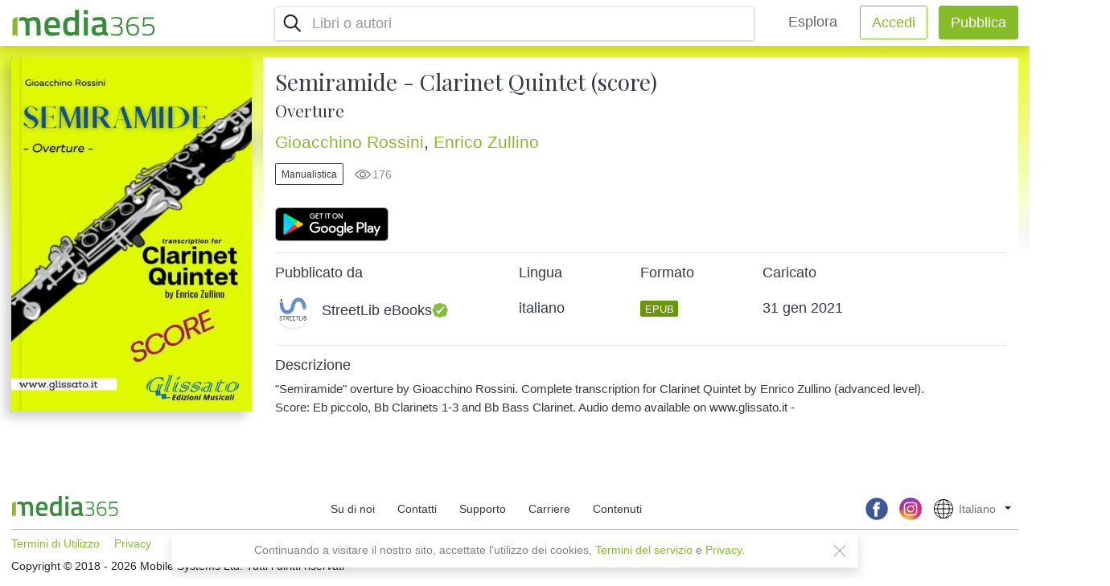

--- FILE ---
content_type: text/html; charset=UTF-8
request_url: https://www.media365.com/it/book/daf2cdb9-de2d-4654-bf58-40d20604f60a/semiramide-clarinet-quintet-score
body_size: 11953
content:
<!DOCTYPE html>
<html lang="it" class=" iOS   h-100 overflow-hidden">
	<head>
		<meta charset="UTF-8" />
		<meta name="viewport" content="width=device-width, initial-scale=1.0, minimum-scale=1.0, maximum-scale=1.0, user-scalable=no">
		<meta name="HandheldFriendly" content="true">
		<title>Semiramide - Clarinet Quintet (score) PDF | Media365</title>
						<link rel="stylesheet" href="/css/fontawesome-all.min.css">
			<link rel='stylesheet' type='text/css' media='all' href='/dist/main.css' />
		
	<link rel='stylesheet' type='text/css' media='all' href='/dist/public-views.css'/>
		<link rel="icon" type="image/x-icon" href="/favicon.ico" />
		<link rel="apple-touch-icon" href="/images/apple-icon-180x180.png"/>
		<link rel="icon" type="image/png" sizes="192x192"  href="/images/android-icon-192x192.png">
		<meta name="msapplication-TileColor" content="#ffffff">
		<meta name="msapplication-TileImage" content="/images/ms-icon-144x144.png">
		<meta name="theme-color" content="#ffffff">
										<!-- Google Tag Manager -->
		<script>(function(w,d,s,l,i){w[l]=w[l]||[];w[l].push({'gtm.start':
		new Date().getTime(),event:'gtm.js'});var f=d.getElementsByTagName(s)[0],
		j=d.createElement(s),dl=l!='dataLayer'?'&l='+l:'';j.async=true;j.src=
		'https://www.googletagmanager.com/gtm.js?id='+i+dl;f.parentNode.insertBefore(j,f);
		})(window,document,'script','dataLayer','GTM-P3M272B');</script>
		<!-- End Google Tag Manager -->
					
	<script type="text/javascript" src="/js/build/common.js"></script>
<script type="text/javascript" src="/js/build/app.js"></script>
<script type="text/javascript" src="/js/comploader.js"></script>					<meta property="og:title" content="Semiramide - Clarinet Quintet (score) | Media365 - Leggi di più, paga di meno. Pubblica e guadagna denaro!" />
			<meta property="og:description" content="&quot;Semiramide&quot; overture by Gioacchino Rossini. Complete transcription for Clarinet Quintet by Enrico Zullino (advanced level).
Score: Eb piccolo, Bb Clarinets 1-3 and Bb Bass Clarinet. Audio demo available on www.glissato.it -" />
			<meta property="og:image" content="https://storage.googleapis.com/media365-live.appspot.com/266c3ce1-c23a-4770-bbe7-8e37467cc81c/daf2cdb9-de2d-4654-bf58-40d20604f60a/cfdc1b66-a1bb-460e-a15f-d77cbf897a65.png" />
			<meta property="og:type" content="website" />
			<meta property="og:locale" content="it" />
			<meta property="og:url" content="https://www.media365.com/it/book/daf2cdb9-de2d-4654-bf58-40d20604f60a/semiramide-clarinet-quintet-score" />
			<meta property="fb:app_id" content="390716824430321" />
					<meta name="title" content="Read Semiramide - Clarinet Quintet (score) PDF"/>
	<meta name="description" content="Read Semiramide - Clarinet Quintet (score) PDF. &quot;Semiramide&quot; overture by Gioacchino Rossini. Complete transcription for Clarinet Quintet by Enrico Zullino (advanced level).
Score: Eb piccolo, Bb Clarinets 1-3 and Bb Bass Clarinet. Audio demo available on www.glissato.it -">
	<meta name="thumbnail" content="https://storage.googleapis.com/media365-live.appspot.com/266c3ce1-c23a-4770-bbe7-8e37467cc81c/daf2cdb9-de2d-4654-bf58-40d20604f60a/f091207a-2ae4-43c4-85c4-dc668abae113.jpg"/>
		</head>
	<body class="h-100 book-view-page js-website-scrolling-page">
				<!-- Load Facebook SDK for JavaScript -->
		<script>
			(function(d, s, id) {
				var js, fjs = d.getElementsByTagName(s)[0];
				if (d.getElementById(id)) return;
				js = d.createElement(s); js.id = id;
				js.src = 'https://connect.facebook.net/en_US/sdk/xfbml.customerchat.js';
				fjs.parentNode.insertBefore(js, fjs);
			}(document, 'script', 'facebook-jssdk'));
		</script>
		
		<!-- Your customer chat code -->
									<!-- Google Tag Manager (noscript) -->
				<noscript><iframe src="https://www.googletagmanager.com/ns.html?id=GTM-P3M272B"
								  height="0" width="0" style="display:none;visibility:hidden"></iframe></noscript>
				<!-- End Google Tag Manager (noscript) -->

				<!-- Facebook Pixel Code -->
				<script> !function(f,b,e,v,n,t,s) {if(f.fbq)return;n=f.fbq=function(){n.callMethod? n.callMethod.apply(n,arguments):n.queue.push(arguments)}; if(!f._fbq)f._fbq=n;n.push=n;n.loaded=!0;n.version='2.0'; n.queue=[];t=b.createElement(e);t.async=!0; t.src=v;s=b.getElementsByTagName(e)[0]; s.parentNode.insertBefore(t,s)}(window,document,'script',
					'https://connect.facebook.net/en_US/fbevents.js');
					fbq('init', '426715557934913');
					fbq('track', 'PageView');
					fbq('track', 'Search');
				</script>
				<noscript>
					<img height="1" width="1"
					src="https://www.facebook.com/tr?id=426715557934913&ev=PageView
					&noscript=1"/>
				</noscript>
				<!-- End Facebook Pixel Code -->
					
			<div class="public-layout">
		
<header class="top-header position-sticky">
	<div class="d-flex flex-row justify-content-between align-items-center position-relative bg-white py-2 px-3 shadow">
		<div class="d-flex align-items-center col-lg-3 pl-0">
			<div class="logo-container">
				<a href="/it/" class="logo align-self-center d-flex px-lg-4 position-lg-absolute"></a>
			</div>
		</div>
		<div class="d-flex justify-content-end flex-grow-1 align-items-center" id="main-navigation">
						<div class="d-flex flex-column flex-lg-row flex-lg-grow-1 justify-content-end">
				<input id="burger" type="checkbox" />
				<label for="burger" id="burger-label" class="m-0 d-flex flex-row align-items-center d-lg-none ">
											<div id="js-mobile-search-nav" class="btn btn-lg bg-transparent btn-search mx-1" ></div>
										<div class="burger-icon ml-3">
						<span></span>
						<span></span>
						<span></span>
					</div>
				</label>
				<nav id="main-nav-list" class="top-navigation-bar align-items-stretch align-items-lg-center d-flex flex-column flex-lg-row flex-lg-grow-1">
					<div class="nav-wrap d-flex flex-column flex-lg-row justify-content-lg-end flex-lg-grow-1">
													<div id="js-main-nav-search" class="mx-3 p-0 d-block main-nav-search d-lg-flex flex-lg-grow-1 justify-content-lg-between border rounded shadow-sm">
								

				<script type="text/javascript">
					comploader.register("react.component.BookSearchComponent", {
						"requires": ["webpack.entrypoint.search"]
					});
				</script>
				
<script type="text/javascript">window.app.defineEnvParam("react.component.BookSearchComponent.strings", {"seeAllResults":"Visualizza tutti i risultati per","searchBooksPlaceholder":"Libri o autori"});</script>

				<script type="text/javascript">
					comploader.register("react.component.BookSuggestionsComponent", {
						"requires": ["webpack.entrypoint.search","webpack.entrypoint.utils"]
					});
				</script>
				
<script type="text/javascript">window.app.defineEnvParam("react.component.BookSuggestionsComponent.strings", {"seeAllResults":"Visualizza tutti i risultati per","moreBooksLabel":"Altri libri","noBooksFoundLabel":"Nessun libro corrisponde ai criteri di ricerca","searchBooksPlaceholder":"Libri o autori","inCategoryLabel":"Nella categoria \"{{ category }}\"","browseCategory":"Sfoglia tutti i libri in \"{{ category }}\""});</script>

				<script type="text/javascript">
					comploader.register("react.component.DynamicImage", {
						"requires": ["webpack.entrypoint.utils"]
					});
				</script>
				
<script type="text/javascript">window.app.defineEnvParam("react.component.DynamicImage.strings", {});</script>

			<div class="react-component js-media-react-component"
				data-comploader-dep="react.component.BookSearchComponent"
				data-component-name="BookSearchComponent"
				data-component-props='{"userPreferredLanguage":"it","selectedCategory":null,"autocompleteUrl":"\/api\/catalog\/list","query":"","showSuggestions":true,"searchFormUrl":"\/it\/catalog\/search","suggestionsApiUrl":"\/api\/catalog\/search-suggestions","inSpaView":false}'
				>
				<div class="placeholder-element justify-content-center align-items-center d-flex w-100 py-3"></div>
			</div>
		


							</div>
							<hr class="w-100 d-lg-none" />
												<ul class="nav justify-content-start justify-content-lg-end flex-lg-row ">
							<li class="nav-item align-items-center mx-lg-3">
								<a class="nav-link navbar-brand py-2 px-3 px-xxl-4 mr-0" href="/it/catalog/">Esplora</a>
							</li>
							
								<li class="nav-item text-center mr-lg-3 px-0 col-10 col-sm-7 col-lg-auto mx-lg-0">
									<a href="/it/user/login?nextUrl=/it/book/daf2cdb9-de2d-4654-bf58-40d20604f60a/semiramide-clarinet-quintet-score" class="btn btn-block btn-outline-success btn-lg px-xxl-4 ">Accedi</a>
								</li>
								<li class="nav-item text-center mr-0 px-0 col-10 col-sm-7 col-lg-auto mx-auto mx-lg-0">
									<a href="/it/user/login" class="btn btn-success btn-lg btn-block px-xxl-4 ">Pubblica</a>
								</li>
													</ul>
					</div>
				</nav>
			</div>
		</div>
	</div>
	</header>
			
<header class="public-heading">
				</header>
	<div class="book-main-content pb-lg-3 pt-lg-0">
		<div class="position-sticky" style="top: 4rem;">
			<div class="mobile-cover-bg align-self-start">
				<div class="book-cover-bg blur-background" style="background-image: url(https://storage.googleapis.com/media365-live.appspot.com/266c3ce1-c23a-4770-bbe7-8e37467cc81c/daf2cdb9-de2d-4654-bf58-40d20604f60a/f091207a-2ae4-43c4-85c4-dc668abae113.jpg);"></div>
			</div>
		</div>
		<div class="container">
			<div class="row px-sm-3">
				<div class="col-7 col-sm-3 mx-auto mx-sm-0 mt-3 mt-sm-0 pl-0 pr-0 pr-sm-3 justify-content-center justify-content-sm-around sticky-cover-container-web">
					<div class="pt-3 pb-5 pb-sm-3 sticky-cover-web">
						<div class="w-100 mx-auto pb-3">
															<div class="w-100">
	<div class="bk-book book-2">
		<div class="bk-front">
			<div class="bk-cover" >
				<div class="dynamic-image w-100 animated-background cover-image">
					<img src="https://storage.googleapis.com/media365-live.appspot.com/266c3ce1-c23a-4770-bbe7-8e37467cc81c/daf2cdb9-de2d-4654-bf58-40d20604f60a/f091207a-2ae4-43c4-85c4-dc668abae113.jpg" class="w-100 view-page-book-cover" alt="Semiramide - Clarinet Quintet (score) PDF" title="Semiramide - Clarinet Quintet (score) PDF" loading="lazy" />
				</div>
			</div>
		</div>
		<div class="bk-back p-3">
			&quot;Semiramide&quot; overture by Gioacchino Rossini. Complete transcription for Clarinet Quintet by Enrico Zullino (advanced level).
Score: Eb piccolo, Bb Clarinets 1-3 and Bb Bass Clarinet. Audio demo available on www.glissato.it -...
		</div>
		<div class="bk-right"></div>
		<div class="bk-left">
			<h2 class="text-truncate">
						<span>
				Gioacchino Rossini
			</span>
										<span> - Semiramide - Clarinet Quintet (score)</span>
						</h2>
		</div>
		<div class="bk-top"></div>
		<div class="bk-bottom"></div>
	</div>
</div>														<div class="text-center mt-3">
								
				<script type="text/javascript">
					comploader.register("react.component.BookVisibilityInfo", {
						"requires": ["webpack.entrypoint.utils"]
					});
				</script>
				
<script type="text/javascript">window.app.defineEnvParam("react.component.BookVisibilityInfo.strings", {"labelBookStatusPrivate":"Libro privato","labelBookStatusUnlisted":"Libro non in elenco"});</script>

			<div class="react-component js-media-react-component"
				data-comploader-dep="react.component.BookVisibilityInfo"
				data-component-name="BookVisibilityInfo"
				data-component-props='{"status":"public"}'
				>
				<div class="placeholder-element justify-content-center align-items-center d-flex w-100 py-3"></div>
			</div>
		
							</div>
						</div>
											</div>
				</div>
				<div class="col-12 col-sm-9 px-0 mt-sm-3 text-dark bg-white book-details-container">
					<div class="col-12 mx-md-auto px-0 ">
												<div class="col-12 text-center text-sm-left bg-white">
															<h1 class="mt-0 pt-3 book-title serif-title">Semiramide - Clarinet Quintet (score)</h1>
																						<h2 class="mb-3 book-subtitle serif-title">Overture</h2>
														<h2 class="author-name mb-0">
																											<a
										href="/it/author/53cc9323-b9e2-4851-8785-0e8b0d5566ab/gioacchino-rossini">Gioacchino Rossini</a>,																			<a
										href="/it/author/cc17d416-e9f8-4f13-af9b-cbfc8d4587fc/enrico-zullino">Enrico Zullino</a>																								</h2>
							<div class="d-flex flex-column flex-sm-row justify-content-center justify-content-sm-start">
																										<div class="justify-content-center justify-content-sm-start my-3">
										<a class="cover-link-text btn btn-sm btn-rounded btn-outline-dark"
										   href="/it/catalog/genre/reference">Manualistica</a>
									</div>
																									<div class="book-additional-info d-flex align-items-center justify-content-center justify-content-sm-start ml-sm-3">
																																									<div class="d-flex align-items-center views-count mr-3"><span>176</span></div>
																			</div>
															</div>
															<div class="">
									<div class="my-3 d-flex  flex-row justify-content-center justify-content-sm-start " >
	<a class="js-btn-badge btn-badge mr-2" target="_blank" href="https://play.google.com/store/apps/details?id=com.mobisystems.ubreader_west&referrer=utm_source%3Dmedia365%26utm_campaign%3Dreadinapp" data-platform="Android"><img class="h-100" src="/images/google-play-badge.png" alt="Google Play" /></a>
</div>

								</div>
														<div class="my-3 text-left">
								<hr>
								<div class="row no-gutters">
									<div class="col-12 col-xl-4">
										<h5 class="font-weight-bold">Pubblicato da</h5>
											<a class="text-truncate py-2 d-flex flex-row align-items-center justify-content-between bg-white"
	href="/it/user/266c3ce1-c23a-4770-bbe7-8e37467cc81c/streetlib-ebooks"
>
	<div class="d-flex flex-row align-items-center justify-content-start">
		<div class="account-picture small shadow-sm rounded-circle mr-3">
			<div class="dynamic-image animated-background rounded-circle overflow-hidden">
									<img src="https://storage.googleapis.com/media365-live.appspot.com/266c3ce1-c23a-4770-bbe7-8e37467cc81c/profile_pics/4fbeee39-810f-4d15-9a49-a26e2488eb40.jpg" alt="StreetLib eBooks" class="w-100">
							</div>
		</div>
		<h5 class="mb-0 text-dark font-weight-bold">
			StreetLib eBooks
			<span class="small-badge verified-badge"></span>
		</h5>
	</div>
</a>										<hr class="d-xl-none">
									</div>
																			<div class="col-12 col-md-3 col-xl-2 d-flex flex-row flex-row flex-md-column justify-content-between mt-2 mt-xl-0">
											<h5 class="font-weight-bold">Lingua</h5>
											<h5 class="py-xl-3">italiano</h5>
										</div>
																												<div class="col-12 col-md-3 col-xl-2 d-flex flex-row flex-row flex-md-column justify-content-between mt-2 mt-xl-0">
											<h5 class="font-weight-bold">Formato</h5>
											<h5 class="py-xl-3">
												<div class="book-file-type badge badge-epub text-uppercase">epub</div>
											</h5>
										</div>
																		<div class="col-12 col-md-3 col-xl-2 d-flex flex-row flex-row flex-md-column justify-content-between mt-2 mt-xl-0">
										<h5 class="font-weight-bold">Caricato</h5>
										<h5 class="py-xl-3"><span class="js-date-convert">
	<span title=31-01-2021 data-timestamp="1612073713" class="js-date-timestamp"></span>
</span></h5>
									</div>
								</div>
								<div class="mt-3 pb-5">
									<hr>
									<div class="d-flex justify-content-between align-items-center mb-2">
										<h5 class="text-left mb-0 font-weight-bold">Descrizione</h5>
									</div>
																			<p class="description my-2 text-left">&quot;Semiramide&quot; overture by Gioacchino Rossini. Complete transcription for Clarinet Quintet by Enrico Zullino (advanced level).<br />
Score: Eb piccolo, Bb Clarinets 1-3 and Bb Bass Clarinet. Audio demo available on www.glissato.it - </p>
																	</div>
							</div>
						</div>
					</div>
				</div>
			</div>
		</div>
	</div>
	</div>
	<footer class="public-footer position-relative py-3 py-xxl-5 d-flex">
	<div class="container px-3 d-flex flex-column align-content-center">
		<div class="d-flex flex-column flex-lg-row w-100">
			<a href="/it/" class="d-inline-block footer-logo"></a>
			<div class="d-flex flex-row w-100 justify-content-start align-items-end">
				<div class="d-flex flex-row w-100 d">
					<div class="d-flex flex-fill mb-xxl-0">
						<ul class="nav mb-0 align-items-center justify-content-center w-100 row m-0">
							
															<li class="nav-item col-12 col-lg-auto px-0 px-lg-3">
									<a class="nav-link text-dark text-left px-0" href="/it/about">Su di noi</a>
								</li>
															<li class="nav-item col-12 col-lg-auto px-0 px-lg-3">
									<a class="nav-link text-dark text-left px-0" href="/it/contacts">Contatti</a>
								</li>
															<li class="nav-item col-12 col-lg-auto px-0 px-lg-3">
									<a class="nav-link text-dark text-left px-0" href="/it/support">Supporto</a>
								</li>
															<li class="nav-item col-12 col-lg-auto px-0 px-lg-3">
									<a class="nav-link text-dark text-left px-0" href="/it/careers">Carriere</a>
								</li>
															<li class="nav-item col-12 col-lg-auto px-0 px-lg-3">
									<a class="nav-link text-dark text-left px-0" href="/it/guidelines">Contenuti</a>
								</li>
													</ul>
					</div>
				</div>
				<div class="d-flex flex-column flex-lg-row align-items-end align-items-lg-center">
					<div class="d-flex flex-row align-items-center justify-content-end">
						<a href="https://www.facebook.com/media365books/" target="_blank" class="mx-3"><img class="social-icon" src="/images/facebook-icon.png" alt="facebook"></a>
						<a href="https://www.instagram.com/media365books/" target="_blank" class="mr-lg-2"><img class="social-icon" src="/images/instagram-icon.png" alt="instagram"></a>
					</div>
					<div class="site-language-select mb-lg-0 ml-2 pr-5">
																																																																																																																																																			
				<script type="text/javascript">
					comploader.register("react.component.LanguageSwitcher", {
						"requires": ["webpack.entrypoint.utils"]
					});
				</script>
				
<script type="text/javascript">window.app.defineEnvParam("react.component.LanguageSwitcher.strings", {});</script>

			<div class="react-component js-media-react-component"
				data-comploader-dep="react.component.LanguageSwitcher"
				data-component-name="LanguageSwitcher"
				data-component-props='{"changeLanguageUrl":"\/it\/change-locale\/","localeOptions":{"en":{"name":"English","url":"\/en\/book\/daf2cdb9-de2d-4654-bf58-40d20604f60a\/semiramide-clarinet-quintet-score"},"it":{"name":"italiano","url":"\/it\/book\/daf2cdb9-de2d-4654-bf58-40d20604f60a\/semiramide-clarinet-quintet-score"},"de":{"name":"Deutsch","url":"\/de\/book\/daf2cdb9-de2d-4654-bf58-40d20604f60a\/semiramide-clarinet-quintet-score"},"fr":{"name":"fran\u00e7ais","url":"\/fr\/book\/daf2cdb9-de2d-4654-bf58-40d20604f60a\/semiramide-clarinet-quintet-score"},"pt":{"name":"portugu\u00eas","url":"\/pt\/book\/daf2cdb9-de2d-4654-bf58-40d20604f60a\/semiramide-clarinet-quintet-score"},"es":{"name":"espa\u00f1ol","url":"\/es\/book\/daf2cdb9-de2d-4654-bf58-40d20604f60a\/semiramide-clarinet-quintet-score"},"bg":{"name":"\u0431\u044a\u043b\u0433\u0430\u0440\u0441\u043a\u0438","url":"\/bg\/book\/daf2cdb9-de2d-4654-bf58-40d20604f60a\/semiramide-clarinet-quintet-score"},"vi":{"name":"Ti\u1ebfng Vi\u1ec7t","url":"\/vi\/book\/daf2cdb9-de2d-4654-bf58-40d20604f60a\/semiramide-clarinet-quintet-score"}}}'
				>
				<div class="placeholder-element justify-content-center align-items-center d-flex w-100 py-3"></div>
			</div>
		
											</div>
				</div>
			</div>
		</div>
		<div class="d-flex flex-row w-100 justify-content-between align-items-center mt-2 pt-2 text-left footer-bottom">
			<div class="w-100 d-flex flex-column">
				<div class=" d-flex align-items-center w-100">
					<p class="mb-2">
						<a href="/it/terms-of-service" class="d-inline-block text-left mr-3">Termini di Utilizzo</a>
						<a href="/it/privacy" class="d-inline-block text-left">Privacy</a>
					</p>
				</div>
				<p class="mb-2 mb-lg-0 pr-lg-3 text-left copyright-text">           Copyright &#169; 2018 - 2026 Mobile Systems Ltd. Tutti i diritti riservati</p>
			</div>
		</div>
	</div>
</footer>		
						<script src="https://ajax.googleapis.com/ajax/libs/jquery/3.3.1/jquery.min.js"></script>
			<script src="/js/popper.min.js"></script>
			<script src="/js/bootstrap.min.js"></script>
			<script>
				$(function() {
					window.fbLoaded = $.Deferred();
					window.fbAsyncInit = function() {
						FB.init({
							appId			 : "390716824430321",
							autoLogAppEvents : true,
							status			 : true,
							cookie			 : true,
							xfbml			 : true,
							version			 : 'v8.0'
						});
						window.fbLoaded.resolve();
					};

					return window.fbLoaded.promise();
				});
			</script>
		
	<script type="text/javascript">
		window.app.initEnvironment({"locale":"it","localeName":"italiano","isMobileDevice":false,"isReviewer":false,"isSupport":false,"isAdmin":false,"uploadBookUrl":"\/api\/private\/book\/upload","createBookUrl":"\/api\/private\/book\/create","requestSignedUploadBookUrl":"\/api\/private\/book\/signed-upload-url","uploadBookCoverUrl":"\/api\/private\/book\/__BOOKUUID__\/upload-cover","deleteBookUrl":"\/api\/private\/book\/__BOOKUUID__\/delete","viewBookUrl":"\/it\/portal\/book\/view\/__BOOKUUID__","editBookUrl":"\/it\/portal\/book\/edit\/__BOOKUUID__","saveBookUrl":"\/api\/private\/book\/__BOOKUUID__\/save","sendMessageUrl":"\/api\/private\/book\/__BOOKUUID__\/send-message","defaultBookCover":"\/images\/no-cover.png","imagePath":"\/images","defaultProfilePicture":"\/images\/default-avatar.png","availableBookLanguages":{"bg":"bulgaro","cs":"ceco","fr":"francese","hi":"hindi","id":"indonesiano","en":"inglese","it":"italiano","nl":"olandese","pl":"polacco","pt":"portoghese","ro":"rumeno","ru":"russo","es":"spagnolo","de":"tedesco","tr":"turco","hu":"ungherese","vi":"vietnamita","xx":"Altro"},"availableGenres":{"business_and_money_books":"Affari e Denaro","self_help_and_psychology":"Autostima e Psicologia","biographies_and_memoirs":"Biografie e memorie","classics":"Classici","parenting_and_relationships":"Educazione e Relazioni","science_fiction_and_fantasy":"Fantascienza e Fantasy","comics_and_graphic_novels":"Fumetti e Graphic Novel","teen_and_young_adult":"Giovani e Adolescenti","computers_and_technology":"Informatica e Tecnologia","education_and_textbooks":"Istruzione e Libri di testo","literature_and_fiction":"Letteratura e Narrativa","foreign_languages":"Lingue straniere","reference":"Manualistica","mystery_crime_and_thrillers":"Mistero, Gialli e Thriller","religion":"Religione","food_and_drink":"Ristorazione","romance":"Romanticismo","nonfiction":"Saggistica","health_fitness_and_dieting":"Salute, Benessere e Dieta","sports_and_outdoors":"Sport e Tempo liberot","history":"Storia","humor_and_entertainment":"Umorismo e Intrattenimento","travel_and_adventure":"Viaggi e Avventura","childrens_ebooks":"eBook per bambini"},"availableRomanticGenres":{"romance_bdsm":"BDSM","romance_erotic":"Erotic 18+","romance_fantasy":"Fantasy","romance_historically_hot":"Historically hot","romance_lgbt":"LGBT","romance_new_adult":"New adult","romance_romantic":"Romantic","romance_steamy_stories":"Steamy stories","romance_vampire_werewolves":"Vampire\/werewolves"},"availableRomanticGenresWithAdultInfo":{"romance_bdsm":"BDSM (18+)","romance_erotic":"Erotic 18+ (18+)","romance_fantasy":"Fantasy (18+)","romance_historically_hot":"Historically hot (18+)","romance_lgbt":"LGBT (18+)","romance_new_adult":"New adult (18+)","romance_romantic":"Romantic","romance_steamy_stories":"Steamy stories (18+)","romance_vampire_werewolves":"Vampire\/werewolves (18+)"},"availableCountries":{"AF":"Afghanistan","AL":"Albania","DZ":"Algeria","UM":"Altre isole americane del Pacifico","AD":"Andorra","AO":"Angola","AI":"Anguilla","AQ":"Antartide","AG":"Antigua e Barbuda","SA":"Arabia Saudita","AR":"Argentina","AM":"Armenia","AW":"Aruba","AU":"Australia","AT":"Austria","AZ":"Azerbaigian","BS":"Bahamas","BH":"Bahrein","BD":"Bangladesh","BB":"Barbados","BE":"Belgio","BZ":"Belize","BJ":"Benin","BM":"Bermuda","BT":"Bhutan","BY":"Bielorussia","BO":"Bolivia","BA":"Bosnia ed Erzegovina","BW":"Botswana","BR":"Brasile","BN":"Brunei","BG":"Bulgaria","BF":"Burkina Faso","BI":"Burundi","KH":"Cambogia","CM":"Camerun","CA":"Canada","CV":"Capo Verde","BQ":"Caraibi olandesi","CZ":"Cechia","TD":"Ciad","CL":"Cile","CN":"Cina","CY":"Cipro","VA":"Citt\u00e0 del Vaticano","CO":"Colombia","KM":"Comore","CD":"Congo - Kinshasa","CG":"Congo-Brazzaville","KP":"Corea del Nord","KR":"Corea del Sud","CR":"Costa Rica","CI":"Costa d\u2019Avorio","HR":"Croazia","CU":"Cuba","CW":"Cura\u00e7ao","DK":"Danimarca","DM":"Dominica","EC":"Ecuador","EG":"Egitto","SV":"El Salvador","AE":"Emirati Arabi Uniti","ER":"Eritrea","EE":"Estonia","ET":"Etiopia","FJ":"Figi","PH":"Filippine","FI":"Finlandia","FR":"Francia","GA":"Gabon","GM":"Gambia","GE":"Georgia","GS":"Georgia del Sud e Sandwich australi","DE":"Germania","GH":"Ghana","JM":"Giamaica","JP":"Giappone","GI":"Gibilterra","DJ":"Gibuti","JO":"Giordania","GR":"Grecia","GD":"Grenada","GL":"Groenlandia","GP":"Guadalupa","GU":"Guam","GT":"Guatemala","GG":"Guernsey","GN":"Guinea","GQ":"Guinea Equatoriale","GW":"Guinea-Bissau","GY":"Guyana","GF":"Guyana francese","HT":"Haiti","HN":"Honduras","IN":"India","ID":"Indonesia","IR":"Iran","IQ":"Iraq","IE":"Irlanda","IS":"Islanda","BV":"Isola Bouvet","CX":"Isola Christmas","NF":"Isola Norfolk","IM":"Isola di Man","KY":"Isole Cayman","CC":"Isole Cocos (Keeling)","CK":"Isole Cook","FK":"Isole Falkland","FO":"Isole F\u00e6r \u00d8er","HM":"Isole Heard e McDonald","MP":"Isole Marianne settentrionali","MH":"Isole Marshall","PN":"Isole Pitcairn","SB":"Isole Salomone","TC":"Isole Turks e Caicos","VI":"Isole Vergini Americane","VG":"Isole Vergini Britanniche","AX":"Isole \u00c5land","IL":"Israele","IT":"Italia","JE":"Jersey","KZ":"Kazakistan","KE":"Kenya","KG":"Kirghizistan","KI":"Kiribati","KW":"Kuwait","LA":"Laos","LS":"Lesotho","LV":"Lettonia","LB":"Libano","LR":"Liberia","LY":"Libia","LI":"Liechtenstein","LT":"Lituania","LU":"Lussemburgo","MK":"Macedonia del Nord","MG":"Madagascar","MW":"Malawi","MY":"Malaysia","MV":"Maldive","ML":"Mali","MT":"Malta","MA":"Marocco","MQ":"Martinica","MR":"Mauritania","MU":"Mauritius","YT":"Mayotte","MX":"Messico","FM":"Micronesia","MD":"Moldavia","MC":"Monaco","MN":"Mongolia","ME":"Montenegro","MS":"Montserrat","MZ":"Mozambico","MM":"Myanmar (Birmania)","NA":"Namibia","NR":"Nauru","NP":"Nepal","NI":"Nicaragua","NE":"Niger","NG":"Nigeria","NU":"Niue","NO":"Norvegia","NC":"Nuova Caledonia","NZ":"Nuova Zelanda","OM":"Oman","NL":"Paesi Bassi","PK":"Pakistan","PW":"Palau","PA":"Panam\u00e1","PG":"Papua Nuova Guinea","PY":"Paraguay","PE":"Per\u00f9","PF":"Polinesia francese","PL":"Polonia","PT":"Portogallo","PR":"Portorico","QA":"Qatar","HK":"RAS di Hong Kong","MO":"RAS di Macao","GB":"Regno Unito","CF":"Repubblica Centrafricana","DO":"Repubblica Dominicana","RE":"Riunione","RO":"Romania","RW":"Ruanda","RU":"Russia","EH":"Sahara occidentale","KN":"Saint Kitts e Nevis","LC":"Saint Lucia","MF":"Saint Martin","VC":"Saint Vincent e Grenadine","BL":"Saint-Barth\u00e9lemy","PM":"Saint-Pierre e Miquelon","WS":"Samoa","AS":"Samoa americane","SM":"San Marino","SH":"Sant\u2019Elena","SN":"Senegal","RS":"Serbia","SC":"Seychelles","SL":"Sierra Leone","SG":"Singapore","SX":"Sint Maarten","SY":"Siria","SK":"Slovacchia","SI":"Slovenia","SO":"Somalia","ES":"Spagna","LK":"Sri Lanka","US":"Stati Uniti","SS":"Sud Sudan","ZA":"Sudafrica","SD":"Sudan","SR":"Suriname","SJ":"Svalbard e Jan Mayen","SE":"Svezia","CH":"Svizzera","SZ":"Swaziland","ST":"S\u00e3o Tom\u00e9 e Pr\u00edncipe","TJ":"Tagikistan","TW":"Taiwan","TZ":"Tanzania","TF":"Terre australi francesi","PS":"Territori palestinesi","IO":"Territorio britannico dell\u2019Oceano Indiano","TH":"Thailandia","TL":"Timor Est","TG":"Togo","TK":"Tokelau","TO":"Tonga","TT":"Trinidad e Tobago","TN":"Tunisia","TR":"Turchia","TM":"Turkmenistan","TV":"Tuvalu","UA":"Ucraina","UG":"Uganda","HU":"Ungheria","UY":"Uruguay","UZ":"Uzbekistan","VU":"Vanuatu","VE":"Venezuela","VN":"Vietnam","WF":"Wallis e Futuna","YE":"Yemen","ZM":"Zambia","ZW":"Zimbabwe"},"arrowDownImageUrl":"\/images\/icon-arrow-down-small.png","allowedMimeTypes":{"pdf":"application\/pdf","epub":"application\/epub+zip"},"URLEncodedAllowedBookFileSignatures":{"pdf":"%25PDF","epub":"PK%03%04"},"bookMaxFileSize":31457280,"newBookMaxFileSize":314572800,"imageAllowedMimeTypes":{"png":"image\/png","jpg":"image\/jpeg"},"imageMaxFileSize":3145728,"imageValidatorStrings":{"invalidImageFileText":"Il file selezionato non \u00e8 consentito. I tipi di immagine consentiti sono png, jpeg.","imageFileTooLargeText":"Il file selezionato \u00e8 troppo grande. Le dimensioni massime consentite sono 3 MB."},"catalogPageUrl":"\/it\/portal\/catalog\/","authorListUrl":"\/api\/private\/author\/list","userFollowBtnApiUrl":"\/api\/private\/user\/__USERUUID__\/follow","userUnfollowBtnApiUrl":"\/api\/private\/user\/__USERUUID__\/unfollow","authIdentityToken":null,"loginUrl":"\/it\/user\/login","appVersion":"0","isNewIOSApp":false,"isWebView":false,"platformName":"iOS","osVersion":10.15,"monetizationTypeOptions":{"ads-only":{"value":"ads-only","labelTitle":"Ads","infoText":"Earn money from the ads your readers see while reading this book."},"freemium":{"value":"freemium","labelTitle":"Ads + Payments","infoText":"Earn money from ads and from any payments your readers make to remove the ads from this book and read it offline.\n        "}},"IAPOptions":{"com.media365.book.1":{"productId":"com.media365.book.1","price":"$ 0.99"},"com.media365.book.2":{"productId":"com.media365.book.2","price":"$ 1.99"},"com.media365.book.3":{"productId":"com.media365.book.3","price":"$ 2.99"},"com.media365.book.4":{"productId":"com.media365.book.4","price":"$ 3.99"},"com.media365.book.5":{"productId":"com.media365.book.5","price":"$ 4.99"},"com.media365.book.6":{"productId":"com.media365.book.6","price":"$ 5.99"},"com.media365.book.7":{"productId":"com.media365.book.7","price":"$ 6.99"},"com.media365.book.8":{"productId":"com.media365.book.8","price":"$ 7.99"},"com.media365.book.9":{"productId":"com.media365.book.9","price":"$ 8.99"},"com.media365.book.10":{"productId":"com.media365.book.10","price":"$ 9.99"},"com.media365.book.11":{"productId":"com.media365.book.11","price":"$ 10.99"},"com.media365.book.12":{"productId":"com.media365.book.12","price":"$ 11.99"},"com.media365.book.13":{"productId":"com.media365.book.13","price":"$ 12.99"},"com.media365.book.14":{"productId":"com.media365.book.14","price":"$ 13.99"},"com.media365.book.15":{"productId":"com.media365.book.15","price":"$ 14.99"},"com.media365.book.16":{"productId":"com.media365.book.16","price":"$ 15.99"},"com.media365.book.17":{"productId":"com.media365.book.17","price":"$ 16.99"},"com.media365.book.18":{"productId":"com.media365.book.18","price":"$ 17.99"},"com.media365.book.19":{"productId":"com.media365.book.19","price":"$ 18.99"},"com.media365.book.20":{"productId":"com.media365.book.20","price":"$ 19.99"}},"currentUserUuid":null,"currentUserInitialFollowingUsersCount":0,"userIsVerified":false,"userHasAppliedForPublisher":false,"userIsSubscribed":false,"userLikeBookApiUrl":"\/api\/private\/book\/__BOOKUUID__\/like","userUnlikeBookApiUrl":"\/api\/private\/book\/__BOOKUUID__\/unlike","publicFeedEventListApiUrl":"\/api\/feed\/events","privateFeedEventListApiUrl":"\/api\/private\/feed\/events","lastPrivateFeedEventDateApiUrl":"\/api\/private\/feed\/events\/last-date","feedSuggestedUsersListApiUrl":"\/api\/user\/suggested-users","preferredLocale":"it","autoCompleteApiUrl":"\/api\/catalog\/list","autoCompleteSimpleModeApiUrl":"\/api\/catalog\/simple-mode\/list","appBookSearchUrl":"\/it\/app\/catalog\/search","appPeopleSearchUrl":"\/it\/app\/user\/search","bookLikesUrl":"\/it\/app\/book\/__BOOKUUID__\/likes","bookAddToLibraryApiUrl":"\/api\/private\/book\/__BOOKUUID__\/add-to-library","intentForAppLogin":"intent:\/\/www.media365.com\/user\/open-in-app-sign-in#Intent;scheme=ubreader;package=com.mobisystems.ubreader_west;end;","apiUserProfile":"\/api\/user\/__USERUUID__\/profile","fallbackWebsiteUrl":"https:\/\/www.media365.com\/it\/portal\/catalog\/","getIntentJWTRequest":"intent:\/\/www.media365.com\/user\/open-in-app-request-jwt?nextURL=https:\/\/www.media365.com\/it\/portal\/catalog\/#Intent;scheme=ubreader;package=com.mobisystems.ubreader_west;end;","userListFollowersApi":"\/api\/private\/user\/__USERUUID__\/followers?isApp=1","userListFollowingApi":"\/api\/private\/user\/__USERUUID__\/following-users?isApp=1","userBookListApi":"\/api\/user\/__USERUUID__\/books","userCommentsListApi":"\/api\/user\/__USERUUID__\/book-comments","userQuotesListApi":"\/api\/user\/__USERUUID__\/book-quotes","userDeleteBookQuoteApi":"\/api\/private\/user\/book-quotes\/__BOOKQUOTEUUID__\/delete","publicBookDataApi":"\/api\/book\/__BOOKUUID__","publicBookLikesApi":"\/api\/private\/book\/__BOOKUUID__\/likes?isApp=1","isFeedEnabled":true,"userUpdateProfileApi":"\/api\/private\/user\/update-profile","userUpdateProfilePictureApi":"\/api\/private\/user\/update-profile-picture","deleteProfilePictureApi":"\/api\/private\/user\/delete-profile-picture","userChangePasswordApi":"\/api\/private\/user\/change-password","searchSuggestionsApi":"\/api\/catalog\/search-suggestions","searchSuggestionsSimpleModeApi":"\/api\/catalog\/simple-mode\/search-suggestions","popularBooksUrl":"\/it\/catalog\/popular","bookTranslatedLanguages":{"en":"English","bg":"\u0431\u044a\u043b\u0433\u0430\u0440\u0441\u043a\u0438","es":"espa\u00f1ol","de":"Deutsch","fr":"fran\u00e7ais","hi":"\u0939\u093f\u0928\u094d\u0926\u0940","pt":"portugu\u00eas","it":"italiano","ru":"\u0440\u0443\u0441\u0441\u043a\u0438\u0439","nl":"Nederlands","pl":"polski","cs":"\u010de\u0161tina","hu":"magyar","id":"Indonesia","ro":"rom\u00e2n\u0103","tr":"T\u00fcrk\u00e7e","vi":"Ti\u1ebfng Vi\u1ec7t","xx":"Altro"},"popularBooksApi":"\/api\/catalog\/popular-books","popularBooksSimpleModeApi":"\/api\/catalog\/simple-mode\/popular-books","catalogBooksApi":"\/api\/catalog\/book-lists","catalogBooksSimpleModeApi":"\/api\/catalog\/simple-mode\/book-lists","newestBooksApi":"\/api\/catalog\/newest-books","newestBooksSimpleModeApi":"\/api\/catalog\/simple-mode\/newest-books","genreBooksApi":"\/api\/catalog\/genre\/__NAME__","genreBooksSimpleModeApi":"\/api\/catalog\/simple-mode\/genre\/__NAME__","authorBooksApi":"\/api\/author\/__UUID__","authorBooksSimpleModeApi":"\/api\/author\/simple-mode\/__UUID__","bookQuotesApi":"\/api\/private\/book\/__UUID__\/quotes","bookAdditionalInfoApi":"\/api\/book\/__UUID__\/additional-info","recommendedBooksApi":"\/api\/catalog\/recommended-books","genresListApi":"\/api\/catalog\/genres","genresListSimpleModeApi":"\/api\/catalog\/simple-mode\/genres","searchBooksApi":"\/api\/catalog\/search","searchBooksSimpleModeApi":"\/api\/catalog\/simple-mode\/search","searchUsersApi":"\/api\/user\/search","appChangeLocale":"\/it\/change-book-language\/","userLikedBookListApi":"\/api\/user\/__USERUUID__\/liked-books","resendVerificationMailApiUrl":"\/api\/private\/user\/resend-verification","saveFinancialInfoApi":"\/api\/private\/user\/save-financial-details","becomePublisherUrl":"\/it\/user\/become-publisher","userDeleteAccountApi":"\/api\/private\/user\/delete","successSignoutUrl":"\/it\/user\/unset-token-cookie","activationKeyApi":"\/api\/private\/user\/subscribe-with-activation-key","activationCOVID19Api":"\/api\/private\/user\/subscribe-covid-19","accountSettingsApi":"\/api\/private\/user\/account-settings","userFavoriteCategoriesApi":"\/api\/private\/user\/favorite-categories","userFavoriteCategoriesSimpleModeApi":"\/api\/private\/user\/simple-mode\/favorite-categories","maxFavoriteCategories":3,"userHasFavoriteCategories":false,"newUserCategoryNameForPreSelect":null,"spaPageUrl":"\/it\/spa\/","oldFeedPageUrl":"\/it\/app\/","bookCommentsApi":"\/api\/private\/book\/__UUID__\/comments","createBookCommentApi":"\/api\/private\/book\/__UUID__\/comment","editBookCommentApi":"\/api\/private\/book\/comment\/__UUID__\/edit","deleteBookCommentApi":"\/api\/private\/book\/comment\/__UUID__\/delete","reportBookCommentApi":"\/api\/private\/book\/comment\/__UUID__\/report","isSpaSimpleMode":false});
</script>

<script type="text/javascript">
	comploader.register("react", {
	"scripts": [
		{
			"url": "\/js\/react\/react.production.min.js"
		},
		{
			"url": "\/js\/react\/react\u002Ddom.production.min.js"
		}
	]
});

comploader.register("webpack.entrypoint.user", {
	"requires": ["react"],
	"scripts": [
		"\/js\/build\/user.js"
	]
});

comploader.register("webpack.entrypoint.utils", {
	"requires": ["react"],
	"scripts": [
		"\/js\/build\/utils.js"
	]
});

comploader.register("webpack.entrypoint.book", {
	"requires": ["react"],
	"scripts": [
		"\/js\/build\/book.js"
	]
});

comploader.register("webpack.entrypoint.catalog", {
	"requires": ["react"],
	"scripts": [
		"\/js\/build\/catalog.js"
	]
});

comploader.register("webpack.entrypoint.public", {
	"requires": ["react"],
	"scripts": [
		"\/js\/build\/public.js"
	]
});

comploader.register("webpack.entrypoint.report", {
	"requires": ["react"],
	"scripts": [
		"\/js\/build\/report.js"
	]
});

comploader.register("webpack.entrypoint.feed", {
	"requires": ["react"],
	"scripts": [
		"\/js\/build\/feed.js"
	]
});

comploader.register("webpack.entrypoint.search", {
	"requires": ["react"],
	"scripts": [
		"\/js\/build\/search.js"
	]
});

comploader.register("webpack.entrypoint.discover", {
	"requires": ["react"],
	"scripts": [
		"\/js\/build\/discover.js"
	]
});

comploader.register("webpack.entrypoint.spaContainer", {
	"requires": ["react"],
	"scripts": [
		"\/js\/build\/spaContainer.js"
	]
});

comploader.register("bootstrap-js", {
	"scripts": [
		{
			"url": "\/js\/bootstrap.min.js",
			"integrity": "sha384-vBWWzlZJ8ea9aCX4pEW3rVHjgjt7zpkNpZk+02D9phzyeVkE+jo0ieGizqPLForn"
		}
	]
});	(function () {
	var classNameUninitialized = 'js-media-react-component',
		classNameInitialized = 'js-media-react-component-initialized';
	
	var initializeComponent = function () {
		var $container = $(this);

		$container.removeClass(classNameUninitialized).addClass(classNameInitialized);

		var comploaderDependencyName = $container.data('comploader-dep');
		var componentProps = $container.data('component-props');

		comploader.load(comploaderDependencyName, function () {
			ReactDOM.render(React.createElement(window.app.getService(comploaderDependencyName), componentProps), $container[0]);
		});
	};

	$('.' + classNameUninitialized).each(initializeComponent);

		if (window.MutationObserver) {
		var observer = new MutationObserver(function(mutations) {
			mutations.forEach(function(mutation) {
				$(mutation.addedNodes).find('.' + classNameUninitialized).each(initializeComponent);
			});
		});
		observer.observe(document, { childList: true, subtree: true });
	}
})();
</script>	<script src="https://cdnjs.cloudflare.com/ajax/libs/dayjs/1.8.23/dayjs.min.js"></script>
	<script src="https://cdnjs.cloudflare.com/ajax/libs/dayjs/1.8.23/plugin/relativeTime.js"></script>
	<script src="https://cdnjs.cloudflare.com/ajax/libs/dayjs/1.8.23/locale/it.js"></script>
	<script src="/js/custom-ui.js"></script>

						<div class="row no-gutters position-fixed w-100 animated fadeInUp " id="agreeTerms">
		<div class="col-10 col-lg-8 mx-auto">
			<div class="w-100 alert alert-light alert-dismissible text-center shadow bg-white" >
				<span>
					
                Continuando a visitare il nostro sito, accettate l'utilizzo dei cookies, <a href="/it/terms-of-service" target="_blank">Termini del servizio</a> e <a href="/it/privacy" target="_blank">Privacy</a>.
            
				</span>
				<button type="button" class="close js-close-snack" data-dismiss="alert" data-agreed-terms="agreed_terms" aria-label="Close"></button>
			</div>
		</div>
	</div>
		
					
	</body>
</html>



--- FILE ---
content_type: application/javascript
request_url: https://www.media365.com/js/custom-ui.js
body_size: 2545
content:
(function () {
	dayjs.extend(dayjs_plugin_relativeTime);
	handleImageCovers();

	$(document).ready(function () {
		var $itemsList = $('#js-items-list');
		var $resultsList = $('#js-results-list');

		handleBookClick();
		handleBookDescription();
		convertDates('.js-date-convert');

		if ($('body').hasClass('user-profile-page')) {
			scrollToQuote();
		}

		if ($itemsList.length > 0) {
			handleCategoryViewSwitch($itemsList);
		}

		if ($resultsList.length > 0) {
			handleInfiniteScroll($resultsList);
		}

		$(document).on('click', '#js-mobile-search-nav', function () {
			if ($('.js-search-react-input').is(':focus')) {
				$('.js-search-react-input').blur();
			} else {
				$('.js-search-react-input').trigger('focus', {
					preventScroll: true
				});
			}
		});
	});

	$('.category-list-link').click(function (e) {
		e.stopPropagation();
	});

	if (window.innerWidth < 992) {
		$(window).resize(function () {
			if (window.innerWidth >= 992) {
				$('#burger').prop('checked', false).trigger('change');
			}
		});
	}

	$('#burger').change(function () {
		if ($(this).is(':checked')) {
			$('body').addClass('position-fixed');
		} else {
			$('.js-search-react-input').trigger('blur');
			$('body').removeClass('position-fixed');
		}
	});

	function handleImageCovers() {
		$('.dynamic-image').find('img').one('load', function (e) {
			$(e.target).closest('.dynamic-image').removeClass('empty').addClass('loaded');
		}).each(function () {
			if (!this.complete || typeof this.naturalWidth == 'undefined' || this.naturalWidth == 0) {
				$(this).closest('.dynamic-image').addClass('empty');
			} else {
				$(this).trigger('load');
			}
		});
	}

	function handleBookClick() {
		$(document).on('click touchend', '.book-view-page .bk-book', function () {
			$(this).toggleClass('view-back');
		});
	}

	function handleCategoryViewSwitch(itemsList) {
		var itemsContainer = itemsList;
		var categoryViewState = localStorage.getItem('categoryView');
		if (categoryViewState === 'swipe') {
			localStorage.setItem('categoryView', 'grid');
			categoryViewState = 'grid';
		}

		var setSelected = function (item) {
			$(item).addClass('selected').siblings().removeClass('selected');
		};

		if (categoryViewState) {
			itemsContainer.addClass(categoryViewState + '-view');
			setSelected('.js-switch-' + categoryViewState + '-view');
		} else {
			setSelected('.js-switch-grid-view');
			itemsContainer.addClass('grid-view');
		}

		itemsContainer.removeClass('hidden');

		$('.js-switch-grid-view').on('click touchend', function () {
			setSelected(this);
			itemsContainer.removeClass('list-view').addClass('grid-view');
			localStorage.setItem('categoryView', 'grid');
		});
		$('.js-switch-list-view').on('click touchend', function () {
			setSelected(this);
			localStorage.setItem('categoryView', 'list');
			itemsContainer.removeClass('grid-view').addClass('list-view');
		});
	}


	function convertDates(items) {
		var locale = $('html').attr('lang');

		$(items).each(function (index, element) {
			var singleElement = $(element);
			var uploadedDate = dayjs(parseInt(singleElement.find('.js-date-timestamp').data('timestamp') * 1000)),
				now = dayjs(),
				olderThanWeek = now.clone().subtract(7, 'days').startOf('day'),
				sameYear = now.clone().startOf('year');

			var convertedDateString;

			if (uploadedDate.isAfter(olderThanWeek)) {
				convertedDateString = uploadedDate.locale(locale).fromNow();
			} else if (uploadedDate.isAfter(sameYear)) {
				convertedDateString = uploadedDate.locale(locale).format('DD MMMM');
			} else {
				convertedDateString = uploadedDate.locale(locale).format('DD MMM YYYY');
			}

			singleElement.find('.js-date-timestamp').text(convertedDateString);
		});
	}

	function handleBookDescription() {
		var showChar = 400;
		var ellipsestext = '...';
		$('.js-truncate').each(function () {
			var content = $(this).html();
			if (content.length > showChar) {
				var shortContent = content.substr(0, showChar);
				var fullContent = content;
				var html = '<div class="js-truncate-text" style="display:block">' + shortContent + '<span class="moreellipses">' + ellipsestext + '&nbsp;&nbsp;<a href="" class="js-moreless more">more</a></span></span></div><div class="js-truncate-text" style="display:none">' + fullContent + '<a href="" class="js-moreless less">Less</a></span></div>';
				$(this).html(html);
			}
		});

		$(document).on('click', '.js-moreless', function () {
			var thisEl = $(this);
			if (thisEl.hasClass('less')) {
				thisEl.closest('.js-truncate-text').prev('.js-truncate-text').toggle();
				thisEl.closest('.js-truncate-text').toggle();
			} else {
				thisEl.closest('.js-truncate-text').toggle();
				thisEl.closest('.js-truncate-text').next('.js-truncate-text').toggle();
			}
			return false;
		});
	}

	var badgeReferrer = '';
	$('.js-btn-badge').on('click', function () {
		badgeReferrer = $(this).data('platform');
	});

	$(document).on('click', '.js-close-app-banner', function (e) {
		var now = new Date();
		var expirationDate = new Date(now.getFullYear(), now.getMonth(), now.getDate() + 3);
		var expirationDateInstall = new Date(now.setFullYear(now.getFullYear() + 1));
		var expiration = $(e.target).attr('href') !== undefined ? expirationDateInstall : expirationDate;
		var paramName = $(this).data('closed');
		document.cookie = paramName + '=closed; path=/; expires=' + expiration;
		$(e.target).closest('.alert').alert('close');
	});

	$(document).on('click', '.js-close-snack', function (e) {
		e.preventDefault();
		var paramName = $(this).data('agreed-terms');
		document.cookie = paramName + '=closed; path=/; expires=Fri, 31 Dec 9999 23:59:59 GMT';
	});

	$('.js-sort-dropdown,.js-lang-dropdown,.js-category-dropdown').on('change', function () {
		var bookListPageUrl = $('.js-sort-dropdown').data('book-list-page-url');
		var searchQuery = $('.js-sort-dropdown').data('search-query');
		var selectedLang = $('.js-lang-dropdown').length > 0 ? $('.js-lang-dropdown').val() : '';
		var selectedCategory = $('.js-category-dropdown').length > 0 ? $('.js-category-dropdown').val() : '';

		var sortVal = $('.js-sort-dropdown').val();
		bookListPageUrl = bookListPageUrl.replace('__PAGE__', 0)
			.replace('__SORTBY__', sortVal)
			.replace('__SEARCHQUERY__', searchQuery)
			.replace('__BOOKLANGUAGE__', selectedLang)
			.replace('__BOOKCATEGORY__', selectedCategory);
		window.location.href = bookListPageUrl;
	});

	$(document).on('click', '#books-tab', function (e) {
		e.preventDefault();
		$('[href="#books-list"]').tab('show');
	});

	$(function () {
		$('[data-toggle="popover"]').popover();
	});

	$(document).on('click', '.js-close-toast', function () {
		$(this).parent('.alert').removeClass('show');
	});

	$(document).on('click', '.js-show-not-logged-toast', function (e) {
		e.preventDefault();
		$('.js-user-not-logged-in').addClass('show');
		setTimeout(
			function () {
				$('.js-user-not-logged-in').removeClass('show');
			}, 5000
		);
	});

	$(document).on('click', '.js-close-not-logged-toast', function (e) {
		e.preventDefault();
		$('.js-user-not-logged-in').removeClass('show');
	});

	$(document).on('click', '.js-show-login-page', function (e) {
		e.preventDefault();
		window.location = $(this).attr('href');
	});

	function scrollToQuote() {
		var quoteId = getParameterByName('quote');
		if (!quoteId) {
			return;
		}

		if ($('.js-website-scrolling-page').length > 0) {
			$('.js-website-scrolling-page').animate({
				scrollTop: $('div#' + quoteId).offset().top - 10
			}, 500);
		} else {
			$('document').animate({
				scrollTop: $('div#' + quoteId).offset().top - 65
			}, 500);
		}
	}

	function getParameterByName(name, url) {
		if (!url) url = window.location.href;
		name = name.replace(/[[\]]/g, '\\$&');
		var regex = new RegExp('[?&]' + name + '(=([^&#]*)|&|#|$)'),
			results = regex.exec(url);
		if (!results) return null;
		if (!results[2]) return '';
		return decodeURIComponent(results[2].replace(/\+/g, ' '));
	}

	function handleInfiniteScroll(itemsList) {
		var scrollContainer = $('body').hasClass('js-website-scrolling-page') ? '.js-website-scrolling-page' : false;
		var infiniteScrollOptions = {
			path: '.js-pagination-next',
			button: '.js-pagination-next',
			append: '.js-infinity-scroll-item',
			debug: false,
			history: false,
			scrollThreshold: 200,
			status: '.js-page-load-status',
		};

		if (!scrollContainer) {
			infiniteScrollOptions['hideNav'] = '.js-pagination-hidden';
			infiniteScrollOptions['loadOnScroll'] = true;
			infiniteScrollOptions['prefill'] = true;
		} else {
			infiniteScrollOptions['hideNav'] = false;
			infiniteScrollOptions['loadOnScroll'] = false;
			infiniteScrollOptions['prefill'] = false;
			infiniteScrollOptions['elementScroll'] = scrollContainer;
		}

		if ($('.js-pagination-next').length > 0) {
			itemsList.infiniteScroll(infiniteScrollOptions).on('append.infiniteScroll', function (event, response, path, items) {
				convertDates(items);
				handleImageCovers();
			}).on('error.infiniteScroll', function () {});

			$(document).on('click', '#retry-next-page', function () {
				window.location.reload();
			});
		} else {
			$('.infinite-scroll-request').hide();
			$('.infinite-scroll-error').hide();
			$('.js-page-load-status').show();
			$('.infinite-scroll-end').show();
		}
	}
})();

--- FILE ---
content_type: application/javascript
request_url: https://www.media365.com/js/build/utils.js
body_size: 2176
content:
!function(e){function webpackJsonpCallback(t){for(var o,a,i=t[0],s=t[1],p=t[2],l=0,u=[];l<i.length;l++)a=i[l],Object.prototype.hasOwnProperty.call(n,a)&&n[a]&&u.push(n[a][0]),n[a]=0;for(o in s)Object.prototype.hasOwnProperty.call(s,o)&&(e[o]=s[o]);for(c&&c(t);u.length;)u.shift()();return r.push.apply(r,p||[]),checkDeferredModules()}function checkDeferredModules(){for(var e,t=0;t<r.length;t++){for(var o=r[t],a=!0,i=1;i<o.length;i++){var c=o[i];0!==n[c]&&(a=!1)}a&&(r.splice(t--,1),e=__webpack_require__(__webpack_require__.s=o[0]))}return e}var t={},n={11:0},r=[];function __webpack_require__(n){if(t[n])return t[n].exports;var r=t[n]={i:n,l:!1,exports:{}};return e[n].call(r.exports,r,r.exports,__webpack_require__),r.l=!0,r.exports}__webpack_require__.m=e,__webpack_require__.c=t,__webpack_require__.d=function(e,t,n){__webpack_require__.o(e,t)||Object.defineProperty(e,t,{enumerable:!0,get:n})},__webpack_require__.r=function(e){"undefined"!=typeof Symbol&&Symbol.toStringTag&&Object.defineProperty(e,Symbol.toStringTag,{value:"Module"}),Object.defineProperty(e,"__esModule",{value:!0})},__webpack_require__.t=function(e,t){if(1&t&&(e=__webpack_require__(e)),8&t)return e;if(4&t&&"object"==typeof e&&e&&e.__esModule)return e;var n=Object.create(null);if(__webpack_require__.r(n),Object.defineProperty(n,"default",{enumerable:!0,value:e}),2&t&&"string"!=typeof e)for(var r in e)__webpack_require__.d(n,r,function(t){return e[t]}.bind(null,r));return n},__webpack_require__.n=function(e){var t=e&&e.__esModule?function getDefault(){return e.default}:function getModuleExports(){return e};return __webpack_require__.d(t,"a",t),t},__webpack_require__.o=function(e,t){return Object.prototype.hasOwnProperty.call(e,t)},__webpack_require__.p="";var o=window.webpackJsonp=window.webpackJsonp||[],a=o.push.bind(o);o.push=webpackJsonpCallback,o=o.slice();for(var i=0;i<o.length;i++)webpackJsonpCallback(o[i]);var c=a;r.push([674,0]),checkDeferredModules()}({0:function(e,t){e.exports=React},674:function(e,t,n){e.exports=n(675)},675:function(e,t,n){"use strict";Object.defineProperty(t,"__esModule",{value:!0});var r=n(676),o=n(679),a=n(66),i=n(60),c=n(73),s=n(348),p=n(353),l=window.app;l.defineService("react.component.LanguageSwitcher",function(){return r.LanguageSwitcher}),l.defineService("react.component.SingleSignInBtn",function(){return o.SingleSignInBtn}),l.defineService("react.component.Modal",function(){return a.Modal}),l.defineService("react.component.FormattedDate",function(){return i.FormattedDate}),l.defineService("react.component.RenderAuthors",function(){return c.RenderAuthors}),l.defineService("react.component.BookVisibilityInfo",function(){return s.BookVisibilityInfo}),l.defineService("react.component.UserNotLoggedInToast",function(){return p.UserNotLoggedInToast})},676:function(e,t,n){"use strict";var r,o=this&&this.__extends||(r=function(e,t){return(r=Object.setPrototypeOf||{__proto__:[]}instanceof Array&&function(e,t){e.__proto__=t}||function(e,t){for(var n in t)t.hasOwnProperty(n)&&(e[n]=t[n])})(e,t)},function(e,t){function __(){this.constructor=e}r(e,t),e.prototype=null===t?Object.create(t):(__.prototype=t.prototype,new __)});Object.defineProperty(t,"__esModule",{value:!0});var a=n(0),i=n(7),c=n(11);n(677);var s=function(e){function LanguageSwitcher(t){var n=e.call(this,t)||this;return n.state={errors:[],isLoading:!1},n.handleChange=n.handleChange.bind(n),n.currentLocale=n.getEnvParam("locale"),n.localeName=n.getEnvParam("localeName"),n.isMobileDevice=n.getEnvParam("isMobileDevice"),n}return o(LanguageSwitcher,e),LanguageSwitcher.prototype.handleChange=function(e){var t,n;if(e.preventDefault(),this.isMobileDevice?(t=e.target.options[e.target.selectedIndex].dataset.href,n=e.target.options[e.target.selectedIndex].dataset.lang):(t=e.currentTarget.dataset.href,n=e.currentTarget.dataset.lang),n!==this.currentLocale){var r=new FormData;r.append("selectedLocale",n),c.default({method:"post",url:this.props.changeLanguageUrl,data:r,headers:{"X-CALLED-FROM-WEB":1}}).then(function(e){if(e.data.success)return window.location.href=t}).catch(function(){})}},LanguageSwitcher.prototype.getSelectOptions=function(){var e=this,t=[];return Object.keys(this.props.localeOptions).forEach(function(n){var r;r=e.isMobileDevice?a.createElement("option",{key:n,className:"dropdown-item text-center lang-name text-capitalize","data-href":e.props.localeOptions[n].url,"data-lang":n,value:n},e.props.localeOptions[n].name):a.createElement("li",{key:n,className:"dropdown-item text-center"+(n===e.currentLocale?" active":""),"data-href":e.props.localeOptions[n].url,"data-lang":n,onClick:e.handleChange},a.createElement("span",{className:"lang-name text-capitalize"},e.props.localeOptions[n].name)),t.push(r)}),t},LanguageSwitcher.prototype.render=function(){var e=this.getSelectOptions();return a.createElement("div",{className:"lang-dropdown dropdown"},a.createElement("button",{className:"btn bg-transparent dropdown-toggle btn-language",type:"button","data-toggle":"dropdown","aria-haspopup":"true","aria-expanded":"false"},a.createElement("span",{className:"lang-name font-weight-bold mx-2 text-muted text-capitalize"},this.localeName)),this.isMobileDevice?a.createElement("select",{className:"locales-dropdown shadow-lg text-capitalize",onChange:this.handleChange,role:"menu",value:this.currentLocale},e):a.createElement("ul",{className:"dropdown-menu dropdown-menu-left shadow-lg text-capitalize",role:"menu"},e))},LanguageSwitcher}(i.BaseReactComponent);t.LanguageSwitcher=s},677:function(e,t,n){var r=n(678);"string"==typeof r&&(r=[[e.i,r,""]]);var o={hmr:!0,transform:void 0,insertInto:void 0};n(43)(r,o);r.locals&&(e.exports=r.locals)},678:function(e,t,n){(e.exports=n(42)(!1)).push([e.i,".lang-dropdown{text-align:left;z-index:100}.locales-dropdown{height:100%;opacity:0;position:absolute;left:0;top:0;z-index:5;cursor:pointer}\n",""])},679:function(e,t,n){"use strict";var r,o=this&&this.__extends||(r=function(e,t){return(r=Object.setPrototypeOf||{__proto__:[]}instanceof Array&&function(e,t){e.__proto__=t}||function(e,t){for(var n in t)t.hasOwnProperty(n)&&(e[n]=t[n])})(e,t)},function(e,t){function __(){this.constructor=e}r(e,t),e.prototype=null===t?Object.create(t):(__.prototype=t.prototype,new __)});Object.defineProperty(t,"__esModule",{value:!0});var a=n(0),i=n(7),c=function(e){function SingleSignInBtn(t){return e.call(this,t)||this}return o(SingleSignInBtn,e),SingleSignInBtn.prototype.shouldShowBtn=function(){return!1!==this.props.actorIsLoggedIn&&!this.appVersionIsBellow(i.BaseReactComponent.IOS_PLATFORM,this.props.minIOSVersion)},SingleSignInBtn.prototype.getSingleSignInURL=function(){return!1===this.isWebView?this.props.fallbackURL:this.appVersionIsBellow(i.BaseReactComponent.ANDROID_PLATFORM,this.props.minAndroidVersion)?this.props.fallbackURL:this.appVersionIsAtLeast(i.BaseReactComponent.ANDROID_PLATFORM,this.props.minAndroidVersion)?this.props.deepLink:this.appVersionIsAtLeast(i.BaseReactComponent.IOS_PLATFORM,this.props.minIOSVersion)?this.props.deepLink:"#"},SingleSignInBtn.prototype.render=function(){return!1===this.shouldShowBtn()?null:a.createElement("a",{href:this.getSingleSignInURL(),className:" btn px-3 "+(this.props.btnClass?this.props.btnClass:"")},this.props.icon?a.createElement("span",{className:this.props.icon}):null,this.props.title)},SingleSignInBtn}(i.BaseReactComponent);t.SingleSignInBtn=c}});